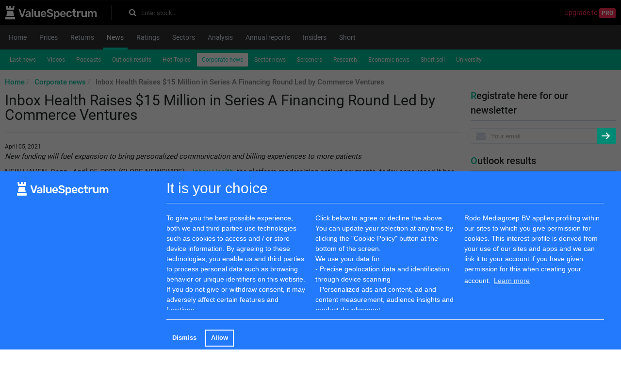

--- FILE ---
content_type: text/html; charset=utf-8
request_url: https://www.valuespectrum.com/corporate_news/580859-inbox-health-raises-15-million-in-series-a-financing-round-led-by-commerce-ventures
body_size: 9799
content:
<html>
  <head>
    <title>Inbox Health Raises $15 Million in Series A Financing Round Led by Commerce Ventures | Valuespectrum.com</title>
    <link href="https://www.valuespectrum.com/corporate_news/580859-inbox-health-raises-15-million-in-series-a-financing-round-led-by-commerce-ventures" rel="canonical" />
    <meta content="New funding will fuel expansion to bring personalized communication and billing experiences to more patients  NEW HAVEN, Conn - 05 April" name="description" />
    <meta content="Inbox Health Raises $15 Million in Series A Financing Round Led by Commerce Ventures | Valuespectrum.com" property="og:title" />
    <meta content="article" property="og:type" />
    <meta content="https://www.valuespectrum.com/corporate_news/580859-inbox-health-raises-15-million-in-series-a-financing-round-led-by-commerce-ventures" property="og:url" />
    <meta content="/images/valuespectrum.svg" property="og:image" />
    <meta content="New funding will fuel expansion to bring personalized communication and billing experiences to more patients  NEW HAVEN, Conn - 05 April" property="og:description" />
    <meta content="width=device-width, initial-scale=1.0" name="viewport" />
    <link rel="apple-touch-icon" type="image/png" href="/assets/apple-touch-icon-57x57-5ec48005deb0662c59276658bed0d352.png" sizes="57x57" /><link rel="apple-touch-icon" type="image/png" href="/assets/apple-touch-icon-60x60-57d264a9c24b87dc3f5051e3089bbf64.png" sizes="60x60" /><link rel="apple-touch-icon" type="image/png" href="/assets/apple-touch-icon-72x72-7b5575e49acf86dc6c7bed7d96e3f269.png" sizes="72x72" /><link rel="apple-touch-icon" type="image/png" href="/assets/apple-touch-icon-76x76-db5f510e516ffd13d950b569c6971571.png" sizes="76x76" /><link rel="apple-touch-icon" type="image/png" href="/assets/apple-touch-icon-114x114-5c8a3a22ffbe18c085a6edb7a73a9396.png" sizes="114x114" /><link rel="apple-touch-icon" type="image/png" href="/assets/apple-touch-icon-120x120-24ea48deabe3275290bc0ee30b34dccb.png" sizes="120x120" /><link rel="apple-touch-icon" type="image/png" href="/assets/apple-touch-icon-144x144-cd3ab3814412f00cb17ec3f1f555a005.png" sizes="144x144" /><link rel="apple-touch-icon" type="image/png" href="/assets/apple-touch-icon-152x152-235f452795e4f65573b50c189715071b.png" sizes="152x152" /><link rel="apple-touch-icon" type="image/png" href="/assets/apple-touch-icon-180x180-8b7efd9fec3b677e894d7f5e0189c4aa.png" sizes="180x180" />
    <link href="/safari-pinned-tab.svg" rel="mask-icon" /><meta name="csrf-param" content="authenticity_token" />
    <meta name="csrf-token" content="41Oxcm+ziWAb3i0OhW5rb63K2HMa6iyFhrqj0UNJZ+TjcFiffs4yf7DtTiAEpREavawJPcGBA9ovl1VVnRwAlg==" /><link rel="stylesheet" media="all" href="/assets/application_us-194858c2ffcad030c5c92bfc96ffef19.css" data-turbolinks-track="true" /><link rel="stylesheet" media="all" href="/assets/fonts-75bcb2e37d93b558df20a4d71c739510.css" /><link rel="stylesheet" media="screen" href="https://maxcdn.bootstrapcdn.com/font-awesome/4.7.0/css/font-awesome.min.css" /><script src="/assets/application-042b36fd3d96988d7b00ef2eb4f62d78.js" data-turbolinks-track="true"></script><script>
    //<![CDATA[
    
      I18n.defaultLocale = "en";
      I18n.locale = "en";
      I18n.fallbacks = true;
    
    //]]>
    </script><script async src="https://securepubads.g.doubleclick.net/tag/js/gpt.js"></script>
    <script>
      window.googletag = window.googletag || {cmd: []};
      googletag.cmd.push(function() {
        googletag.defineSlot('/5863845/np_analist.nl/desktop-home-top-1', [[728, 90], [970, 90], [980, 90], [990, 90], [1000, 250], [1100, 250], [1170, 150], [1170, 250]], 'div-gpt-ad-1725265444385-0').addService(googletag.pubads());
        googletag.pubads().enableSingleRequest();
        googletag.pubads().collapseEmptyDivs();
        googletag.pubads().enableLazyLoad({fetchMarginPercent: 200, renderMarginPercent: 50, mobileScaling: 2.0});
        googletag.enableServices();
      });
    </script>
    <script async src="https://securepubads.g.doubleclick.net/tag/js/gpt.js"></script>
    <script>
      window.googletag = window.googletag || {cmd: []};
      googletag.cmd.push(function() {
        googletag.defineSlot('/5863845/np_analist.nl/desktop-nieuws-top-1', [[728, 90], [970, 90], [980, 90], [990, 90]], 'div-gpt-ad-1725265444385-8').addService(googletag.pubads());
        googletag.pubads().enableSingleRequest();
        googletag.pubads().collapseEmptyDivs();
        googletag.pubads().enableLazyLoad({fetchMarginPercent: 200, renderMarginPercent: 50, mobileScaling: 2.0});
        googletag.enableServices();
      });
    </script>	 
    <script async src="https://securepubads.g.doubleclick.net/tag/js/gpt.js"></script>
    <script>
      window.googletag = window.googletag || {cmd: []};
      googletag.cmd.push(function() {
        googletag.defineSlot('/5863845/np_analist.nl/desktop-nieuws-bottom', [[728, 90], [970, 90], [980, 90], [990, 90], [1000, 250], [1100, 250], [1170, 150], [1170, 250]], 'div-gpt-ad-1725265444385-12').addService(googletag.pubads());
        googletag.pubads().enableSingleRequest();
        googletag.pubads().collapseEmptyDivs();
        googletag.pubads().enableLazyLoad({fetchMarginPercent: 200, renderMarginPercent: 50, mobileScaling: 2.0});
        googletag.enableServices();
      });
    </script>
    <script async src="https://securepubads.g.doubleclick.net/tag/js/gpt.js"></script>
    <script>
      window.googletag = window.googletag || {cmd: []};
      googletag.cmd.push(function() {
        googletag.defineSlot('/5863845/np_analist.nl/desktop-home-sidebar_right_1', [[160, 600], [300, 600], [300, 250]], 'div-gpt-ad-1725265444385-2').addService(googletag.pubads());
        googletag.pubads().enableSingleRequest();
        googletag.pubads().collapseEmptyDivs();
        googletag.pubads().enableLazyLoad({fetchMarginPercent: 200, renderMarginPercent: 50, mobileScaling: 2.0});
        googletag.enableServices();
      });
    </script>
    <script async src="https://securepubads.g.doubleclick.net/tag/js/gpt.js"></script>
    <script>
      window.googletag = window.googletag || {cmd: []};
      googletag.cmd.push(function() {
        googletag.defineSlot('/5863845/np_analist.nl/desktop-home-sidebar_right_2', [[160, 600], [300, 600], [300, 250]], 'div-gpt-ad-1725265444385-3').addService(googletag.pubads());
        googletag.pubads().enableSingleRequest();
        googletag.pubads().collapseEmptyDivs();
        googletag.pubads().enableLazyLoad({fetchMarginPercent: 200, renderMarginPercent: 50, mobileScaling: 2.0});
        googletag.enableServices();
      });
    </script>
    
  </head>
  <body>
    <div id="overlay-black"></div>
    <div class="wrapper" id="wrapper"><!-- / 5863845/gpt -->
      <div id='div-gpt-ad-1725265444385-0' style='min-width: 728px; min-height: 90px; text-align: center'>
        <script>
          googletag.cmd.push(function() { googletag.display('div-gpt-ad-1725265444385-0'); });
        </script>
      </div>
      
      <header class="navbar navbar-inverse" role="navigation">
        <div class="container">
          <div class="row">
            <div class="col-xs-12"><div itemscope="" itemtype="http://schema.org/WebSite">
                <div class="navbar-top">
                  <div class="header-left">
                    <a class="navbar-logo" itemprop="url" href="/"><img src="/images/valuespectrum.svg" alt="Valuespectrum" /></a>
                    <form class="form-inline navbar-form" itemprop="potentialAction" action="/search" accept-charset="UTF-8" method="get"><input name="utf8" type="hidden" value="&#x2713;" />
                          <meta content="https://www.analist.nl/zoeken?utf8=✓&amp;q={query}" itemprop="target" />
                          <div class="header_search_form">
                            <input type="text" name="q" id="inp" value="" placeholder="Enter stock..." class="search_input form-control" autocomplete="off" itemprop="query-input" /><label class="search-icon" for="inp"><i class="fa fa-search"></i></label>
                          </div></form>
                  </div>
                  <div class="header-right">
                    <div class="header_links"><a class="header_link upgrade_pro" href="/pro">Upgrade to <span class="pro">Pro</span></a>
                    </div>
                  </div>
                </div>
              </div>
            </div>
          </div>
        </div>
      </header>
      <header class="main-mnu">
        <div class="container">
          <div class="row navigation-wrapping">
            <div class="col-xs-12">
              <nav class="navbar navbar-default">
                <div class="navbar-header">
                  <button class="navbar-toggle collapsed" data-target="#bs-example-navbar-collapse-1" data-toggle="collapse" type="button"><span class="sr-only">Toggle navigation</span><span class="icon-bar"></span><span class="icon-bar"></span><span class="icon-bar"></span></button><button class="navbar-toggle collapsed" data-target="#bs-example-navbar-collapse-3" data-toggle="collapse" type="button"><span class="sr-only"></span><span>Menu</span></button>
                </div>
                <div class="collapse navbar-collapse" id="bs-example-navbar-collapse-1">
                  <div class="main-navigation">
                    <ul class="nav nav-tabs" itemscope="" itemtype="https://schema.org/SiteNavigationElement"><li><a itemprop="url" class="wrap-normal" href="/"><span itemprop="name">Home</span></a></li><li><a itemprop="url" class="wrap-normal" href="/prices/stocks"><span itemprop="name">Prices</span></a></li><li><a itemprop="url" class="wrap-normal" href="/stocks_returns"><span itemprop="name">Returns</span></a></li><li class="active"><a itemprop="url" class="wrap-normal" href="/news"><span itemprop="name">News</span></a></li><li><a itemprop="url" class="wrap-normal" href="/ratings"><span itemprop="name">Ratings</span></a></li><li><a itemprop="url" class="wrap-normal" href="/sectors"><span itemprop="name">Sectors</span></a></li><li><a itemprop="url" class="wrap-normal" href="/best_ratings"><span itemprop="name">Analysis</span></a></li><li><a itemprop="url" class="wrap-normal" href="/annual_reports"><span itemprop="name">Annual reports</span></a></li><li><a itemprop="url" class="wrap-normal" href="/insiders"><span itemprop="name">Insiders</span></a></li><li><a itemprop="url" class="wrap-normal" href="/short_bruto"><span itemprop="name">Short</span></a></li>
                    </ul>
                    <div class="user-nav">
                    </div>
                  </div>
                </div>
              </nav>
            </div>
          </div>
        </div>
      </header>
      <div class="container"><div class="row sub-navigation-wrapping">
          <div class="col-xs-12">
            <nav class="navbar navbar-default">
              <div class="container-fluid">
                <div class="collapse navbar-collapse" id="bs-example-navbar-collapse-3">
                  <div class="sub-navigation">
                    <ul class="nav nav-pills" itemscope="" itemtype="https://schema.org/SiteNavigationElement">
                      <li><a itemprop="url" class="wrap-normal" href="/news"><span itemprop="name">Last news</span></a></li><li><a itemprop="url" class="wrap-normal" href="/videos"><span itemprop="name">Videos</span></a></li><li><a itemprop="url" class="wrap-normal" href="/podcasts"><span itemprop="name">Podcasts</span></a></li><li><a itemprop="url" class="wrap-normal" href="/outlooks_review"><span itemprop="name">Outlook results</span></a></li><li><a itemprop="url" class="wrap-normal" href="/hot_topics"><span itemprop="name">Hot Topics</span></a></li><li class="active"><a itemprop="url" class="wrap-normal" href="/corporate_news"><span itemprop="name">Corporate news</span></a></li><li><a itemprop="url" class="wrap-normal" href="/sector_news"><span itemprop="name">Sector news</span></a></li><li><a itemprop="url" class="wrap-normal" href="/screeners"><span itemprop="name">Screeners</span></a></li><li><a itemprop="url" class="wrap-normal" href="/research"><span itemprop="name">Research</span></a></li><li><a itemprop="url" class="wrap-normal" href="/economic_news"><span itemprop="name">Economic news</span></a></li><li><a itemprop="url" class="wrap-normal" href="/short_sell"><span itemprop="name">Short sell</span></a></li><li><a itemprop="url" class="wrap-normal" href="/university"><span itemprop="name">University</span></a></li>
                    </ul>
                  </div>
                </div>
              </div>
            </nav>
            <ul class="breadcrumb" itemscope="" itemtype="http://schema.org/BreadcrumbList">
              <li itemprop='itemListElement' itemscope itemtype='http://schema.org/ListItem'>
                    <a itemprop="item" itemtype="http://schema.org/Thing" href="/"><span itemprop="name">Home</span></a>
                     <meta itemprop='position' content='1'/>
                  </li><li itemprop='itemListElement' itemscope itemtype='http://schema.org/ListItem'>
                    <a itemprop="item" itemtype="http://schema.org/Thing" href="/corporate_news"><span itemprop="name">Corporate news</span></a>
                     <meta itemprop='position' content='2'/>
                  </li><li itemprop='itemListElement' itemscope itemtype='http://schema.org/ListItem'>
                    <a itemprop='item' itemtype='http://schema.org/Thing' style='color: grey;'><span itemprop="name">Inbox Health Raises $15 Million in Series A Financing Round Led by Commerce Ventures</span></a>
                     <meta itemprop='position' content='3'/>
                  </li>
            </ul>
          </div>
        </div>
        <div class="row contact-margin">
          <div class="col-xs-12 col-md-9 content mb-20">
<h1>
  Inbox Health Raises $15 Million in Series A Financing Round Led by Commerce Ventures
</h1>
<time>April 05, 2021</time><!-- / 5863845/gpt -->
<div id='div-gpt-ad-1725265444385-8' style='min-width: 728px; min-height: 90px;'>
  <script>
    googletag.cmd.push(function() { googletag.display('div-gpt-ad-1725265444385-8'); });
  </script>
</div>

<div class="common_news"><p><em>New funding will fuel expansion to bring personalized communication and billing experiences to more patients</em></p><p align="left">NEW HAVEN, Conn., April  05, 2021  (GLOBE NEWSWIRE) -- <a href="https://www.globenewswire.com/Tracker?data=nCk_ur4WeyGqVweeoVpfDZAChnIpMvmN8kqpeX1biRnRmy1gyWT_0F8Uo03AquxZc9e7skAz9cNMDcb8U11iqA==" rel="nofollow" target="_blank" title=""><u>Inbox Health</u></a>, the platform modernizing patient payments, today announced it has completed a $15 million Series A financing round. Commerce Ventures led the round with participation from new and existing investors, including venture firms Vertical Venture Partners, Healthy Ventures, Collaborative Fund, Fairview Capital, CT Innovations, and I2BF Global Ventures, as well as several industry leading individuals including Bill Clerico, Co-Founder and Former CEO of WePay.<br /></p>    <p>This capital will accelerate the company’s strategic growth as it continues to improve how healthcare billing teams and patients communicate and transact. Inbox Health’s data-driven <a href="https://www.globenewswire.com/Tracker?data=sONxujCRFwgkQ8gRWAU0iGhGdWwvCYNstCqhyVU5Wj1PXiMHbRvLUK0TUu2RnGm-djywFXb2HXgrg_VPhe5OAfVu6Xj22Gc9lJ1oV0a4N_8=" rel="nofollow" target="_blank" title=""><u>platform</u></a> makes it easy to automate and personalize patient communication and bill delivery, providing increased clarity around charges and more convenient payment options which dramatically improves both patient affordability and experience.</p>    <p>To date, Inbox Health has reached more than 2,400 practices and 14 million patients across the United States, with several billion dollars of healthcare spending under management. As the company continues to grow, it expects to reach half of the U.S. population within five years.</p>    <p>“Medical billing has long been approached with a one-size-fits-all mindset but we firmly believe a more personalized experience that meets patients where they are results in better outcomes for patients, billing companies and practices,” said Blake Walker, Co-Founder and CEO of Inbox Health. “One of our primary focus areas is continuing to grow our data set in order to drive more efficiencies and reduce pain points within the existing ecosystem. The new funding will help us scale those efforts to reach more billing companies and, ultimately, more patients.”</p>    <p>Billing companies and practices utilizing Inbox Health’s platform benefit from a data-driven approach that engages patients in a more efficient way, resulting in stronger financial results.</p>    <p>Inbox Health’s communication platform enables billing teams to respond to patient messages via HIPAA-compliant SMS, email and real-time chat through a unified support interface. Working in tandem with integrated IVR and lockbox products, the suite of tools allows billers to streamline back office operations and ensures patients receive timely support for billing questions or issues so they feel more confident to pay.</p>    <p>“The trend is clear that patient out-of-pocket payments are growing every year,” said Dan Rosen, Founding Partner of Commerce Ventures. “Meanwhile, the customer experience has remained largely overlooked, which leaves patients feeling overwhelmed and confused about the care they receive and the amount they owe for it. We are excited by Inbox Health’s pioneering approach to solving this problem for providers, billers and patients, as evidenced by the step change improvement in experience and engagement their customers report.”</p>    <p>To learn more, visit <a href="https://www.globenewswire.com/Tracker?data=uBbY-m7z3gBI6IYwXGkaYVREuyFay7DooIfjnbV5sUNr_zVjZEf8FShjS5lNRsxs52q3-5u0zQyNpS9J2I2N7XSkRoo44Dpi51QurvythuA=" rel="nofollow" target="_blank" title=""><u>InboxHealth.com</u></a>.</p>    <p><strong>About Inbox Health</strong><br />Inbox Health is changing the way people think about patient billing. The company’s patient billing communication platform helps medical billing teams streamline patient engagement and support while creating exceptional consumer experiences.</p>    <p>Using Inbox Health’s data-driven platform, billers easily automate and personalize patient communication, providing consumers increased clarity and confidence around charges and more convenient payment options which dramatically improves profitability, collection rates and speed to payment.</p>    <p>To learn more, visit <a href="https://www.globenewswire.com/Tracker?data=uBbY-m7z3gBI6IYwXGkaYc1sLArK9LRckaoI_GCcOSmv6q4WVqHrSc8RF-DfI8E32HrxhzrQw8xcL3ki3Xix82FSrj4Yq0HiZ86RHwNhMPA=" rel="nofollow" target="_blank" title=""><u>InboxHealth.com</u></a>.</p>    <p> </p> <pre>CONTACT: Media Contact:
Peter MacKellar
pmackellar@wearecsg.com
970.274.0494</pre> <br /><img src='https://ml.globenewswire.com/release/track/cce309cc-a07e-4009-9785-ca5ccbc3c18a' referrerpolicy='no-referrer-when-downgrade' width='1' height='1' style='display:none;' />
</div>
<div class="social-likes" >
  <div class="facebook" title="Share link on Facebook">Facebook</div>
  <div class="twitter" data-related="dsdfsd" title="Share link on Twitter">Twitter</div>
</div>

          </div>
          <div class="col-xs-12 col-md-3 sidebar">
            <!-- / 5863845/gpt -->
            <div id='div-gpt-ad-1725265444385-2' style='min-width: 160px; min-height: 250px;'>
              <script>
                googletag.cmd.push(function() { googletag.display('div-gpt-ad-1725265444385-2'); });
              </script>
            </div>
            <div class="well">
              <form class="email-form" action="/subscribe" accept-charset="UTF-8" method="post"><input name="utf8" type="hidden" value="&#x2713;" /><input type="hidden" name="authenticity_token" value="f+HCunWb0Y3nwmD0YFj4DI4KlsyNHloyXstp75FK3fx/witXZOZqkkzxA9rhk4J5nmxHglZ1dW335p9rTx+6jg==" />
                <div class="title-link">
                  <label class="main-label" for="main">Registrate here for our newsletter</label>
                </div>
                <div class="input-group">
                  <span class="inputbg"><input type="text" name="email" id="email" value="" placeholder="Your email" class="form-control" /><div class="virnwshckougxqbpdf_1766441610"><style media="screen">.virnwshckougxqbpdf_1766441610 {display:none;}</style><label for="virnwshckougxqbpdf">If you are a human, ignore this field</label><input type="text" name="virnwshckougxqbpdf" id="virnwshckougxqbpdf" autocomplete="off" tabindex="-1" /></div></span><button name="button" type="submit" class="btn btn-primary"><i class="arrow-right"></i></button>
                </div></form>
            </div>
            <div class="well hidden-xs">
              <div class="title-link">
                <a class="index-title" href="/outlooks_review">Outlook results</a>
              </div>
              <div class="newsletters-wrapper">
                <div class="news-title-link">
                  <a href="/outlooks_review/1000640-thursday-us-publications-ferrellgas-partners-lp-and-park-city-group-inc">Thursday US publications Ferrellgas Partners LP and Park City Group Inc</a>
                </div>
                <div class="news-title-link">
                  <a href="/outlooks_review/1000635-thursday-european-publications-abrdn-property-income-trust-ltd-and-enwell-energy-plc">Thursday European publications abrdn Property Income Trust Ltd and Enwell Energy PLC</a>
                </div>
                <div class="news-title-link">
                  <a href="/outlooks_review/1000085-wednesday-us-publications-h-b-fuller-company-and-migom-global-corp">Wednesday US publications H.B. Fuller Company and Migom Global Corp</a>
                </div>
              </div>
            </div><!-- / 5863845/gpt -->
            <div id='div-gpt-ad-1725265444385-3' style='min-width: 160px; min-height: 250px;'>
              <script>
                googletag.cmd.push(function() { googletag.display('div-gpt-ad-1725265444385-3'); });
              </script>
            </div>
            
            <div class="well hidden-xs">
              <a class="twitter-timeline" href="https://twitter.com/Valuespectrum" data-widget-id="545584195364741120">Tweets door @Valuespectrum</a>
              <script>!function(d,s,id){var js,fjs=d.getElementsByTagName(s)[0],p=/^http:/.test(d.location)?'http':'https';if(!d.getElementById(id)){js=d.createElement(s);js.id=id;js.src=p+"://platform.twitter.com/widgets.js";fjs.parentNode.insertBefore(js,fjs);}}(document,"script","twitter-wjs");</script>
              
            </div>
            <div class="rb_logolink_div">
              <table>
                <tbody>
                  <tr>
                    <td class="rb_table_td">
                      <a target="_blank" href="https://www.analist.nl/"><img width="40" height="40" src="https://analist-seminar-videos.s3.amazonaws.com/uploads/textlink/analist.jpg" alt="Analist" /></a>
                    </td>
                    <td>
                      <div class="rb_logolink_textdiv"><a class="rb_logolink_link" target="_blank" href="https://www.analist.nl/">
                                    <span class="rb_logolink_title">Returns European stocks</span></a><br />
                      </div>
                      <span class="rb_logolink_text"></span>
                    </td>
                  </tr>
                </tbody>
              </table>
            </div><div class="rb_logolink_div">
              <table>
                <tbody>
                  <tr>
                    <td>
                      <div class="rb_logolink_textdiv"><a class="rb_logolink_link" target="_blank" href="https://www.valuespectrum.com/corporate_news/645318-best-cryptocurrency-exchanges-and-brokers">
                                    <span class="rb_logolink_title">Crypto currencies information</span></a><br />
                      </div>
                      <span class="rb_logolink_text"></span>
                    </td>
                  </tr>
                </tbody>
              </table>
            </div>
          </div>
        </div><!-- / 5863845/gpt -->
        <div id='div-gpt-ad-1725265444385-12' style='min-width: 728px; min-height: 90px;'>
          <script>
            googletag.cmd.push(function() { googletag.display('div-gpt-ad-1725265444385-12'); });
          </script>
        </div>
        
      </div>
      <div class="container">
        <div class="row empty_place">
          <div class="col-xs-12">
            <div class="footer">
              <div class="top">
                <a href="#wrapper"><i class="arrow-up"></i></a>
              </div><div class="well well-lg">
                <table class="table">
                  <tr>
                    <td class="head">
                      About us
                    </td>
                    <td class="head">
                      Network
                    </td>
                    <td class="head">
                      Partners
                    </td>
                  </tr>
                  <tr>
                    <td>
                      <span class="block bottom20"><a href="http://www.fpgroup.nl">Fpgroup.nl</a></span><span class="block"><a href="mailto:info@analist.nl">info@analist.nl</a></span><span class="block bottom20"><a href="/sitemap/1000/us">RSS feed</a></span><span class="block"><a href="/contacts/free/new">Contact</a></span><span class="block bottom20" id="revoke-button-place"></span><span class="block"><a href="/get_photos">Intellectual Property Photos</a></span>
                    </td>
                    <td>
                      <span class="block"><a target="_blank" href="https://www.analist.nl">Analist.nl</a></span><span class="block"><a href="/links">Links</a></span><span class="block"><a href="/isin">ISIN</a></span>
                      <li class="block">
                        <a href="/glossary">Glossary</a>
                      </li>
                    </td>
                    <td>
                      <span class="block">Morningstar</span><span class="block">Prudena.com</span><span class="block">AAII.com</span><span class="block">NASDAQ</span><span class="block">vwd Group</span><span class="block">Euronext</span><span class="block">BATS Chi-x</span><span class="block img-block"><img src="/images/bats.jpg" alt="Bats" /></span>
                    </td>
                  </tr>
                </table>
              </div>
              <div class="bottom">
                <div class="copyright">
                  ©2025 ValueSpectrum. All Rights Reserved
                </div>
                <div class="developed_by">
                  Developed and maintained by&nbsp;&nbsp;<img src="/images/velainn-logo.png" alt="Velainn logo" />
                </div>
              </div>
            </div>
          </div>
        </div>
      </div>
    </div>
    <!-- Start of HubSpot Embed Code -->
    <script type="text/javascript" id="hs-script-loader" async defer src="//js-eu1.hs-scripts.com/25210151.js"></script>
    <!-- End of HubSpot Embed Code -->          <script src="https://cdn.jsdelivr.net/npm/cookieconsent@3/build/cookieconsent.min.js"></script>
    <script>
    window.cookieconsent.initialise({
      layout: 'custom-cookie-consent-layout',
      layouts: {
        'custom-cookie-consent-layout':
        '<div class="container custom-cookie-consent-layout">                <div class="row cookie-message">                  <div class="col-md-3 col-xs-12" style="padding-top: 8px;">                  <img src="/images/valuespectrum.svg" alt="Valuespectrum" />                  </div>                  <div class="col-md-9 col-xs-12 col-sm-12">                  <p style="color: white; margin: 10px 0 20px; font-weight: 400; font-size: 30px; padding-bottom: 20px; border-bottom: 1px solid #e1ecf4;">It is your choice</p>                    <div class="row">                      <div class="col-md-4 col-xs-12 col-sm-12">To give you the best possible experience, both we and third parties use technologies such as cookies to access and / or store device information. By agreeing to these technologies, you enable us and third parties to process personal data such as browsing behavior or unique identifiers on this website. If you do not give or withdraw consent, it may adversely affect certain features and functions.</div>                      <div class="col-md-4 col-xs-12 col-sm-12">Click below to agree or decline the above. You can update your selection at any time by clicking the \"Cookie Policy\" button at the bottom of the screen. <br> We use your data for: <br> - Precise geolocation data and identification through device scanning <br> - Personalized ads and content, ad and content measurement, audience insights and product development.</div>                      <div class="col-md-4 col-xs-12 col-sm-12">Rodo Mediagroep BV applies profiling within our sites to which you give permission for cookies. This interest profile is derived from your use of our sites and apps and we can link it to your account if you have given permission for this when creating your account. {{link}}</div>                    </div>                  </div>                </div>                <div class="row cookies-buttons">                  <div class="col-md-3 col-xs-12">                  </div>                  <div class="col-md-9 col-xs-12 col-sm-12">                    <hr>                    <div align= "center">{{compliance}}</div>                  </div>                </div>              </div>'
      },
      cookie: {
        name: "cookieconsent_status2"
      },
      palette: {
        popup: {
          background: "#237afc"
        },
        button: {
          background: "transparent",
          text: "#fff",
          border: "#fff"
        }
      },
      type: "opt-in",
      revokeBtn: '<a class="cc-revoke" id="revoke-button">Cookie Policy</a>',
      animateRevokable: false,
      content: {
        link: "Learn more",
        allow: "Allow",
        deny: "Dismiss",
        href: "https://2gdpr.com/cookies",
      },
      onInitialise: function (status) {
        var type = this.options.type;
        var didConsent = this.hasConsented();
        if (type == 'opt-in' && didConsent) {
          myScripts();
        }
      },
      onStatusChange: function(status, chosenBefore) {
        var type = this.options.type;
        var didConsent = this.hasConsented();
        if (type == 'opt-in' && didConsent) {
          myScripts();
        }
      },
      onPopupOpen: function() {
        myOverlayBlackOn();
      },
      onPopupClose: function() {
        myOverlayBlackOff();
      }
    });
     function myScripts() {
          (function(i,s,o,g,r,a,m){i['GoogleAnalyticsObject']=r;i[r]=i[r]||function(){
          (i[r].q=i[r].q||[]).push(arguments)},i[r].l=1*new Date();a=s.createElement(o),
          m=s.getElementsByTagName(o)[0];a.async=1;a.src=g;m.parentNode.insertBefore(a,m)
          })(window,document,'script','https://www.google-analytics.com/analytics.js','ga');
           ga('create', 'UA-11334375-16', 'auto');
          ga('send', 'pageview');
           (adsbygoogle=window.adsbygoogle||[]).pauseAdRequests=0;
    };
     function myOverlayBlackOn() {
      document.getElementById('overlay-black').style.display = "block";
    };
     function myOverlayBlackOff() {
      document.getElementById('overlay-black').style.display = "none";
    };
    </script>
    <script>
      var fragment = document.createDocumentFragment();
      fragment.appendChild(document.getElementById('revoke-button'));
      document.getElementById('revoke-button-place').appendChild(fragment);
    </script>
    
  </body>
</html>

--- FILE ---
content_type: text/html; charset=utf-8
request_url: https://www.google.com/recaptcha/api2/aframe
body_size: 269
content:
<!DOCTYPE HTML><html><head><meta http-equiv="content-type" content="text/html; charset=UTF-8"></head><body><script nonce="K7fHfAOBw8RJJn5fXy1X5A">/** Anti-fraud and anti-abuse applications only. See google.com/recaptcha */ try{var clients={'sodar':'https://pagead2.googlesyndication.com/pagead/sodar?'};window.addEventListener("message",function(a){try{if(a.source===window.parent){var b=JSON.parse(a.data);var c=clients[b['id']];if(c){var d=document.createElement('img');d.src=c+b['params']+'&rc='+(localStorage.getItem("rc::a")?sessionStorage.getItem("rc::b"):"");window.document.body.appendChild(d);sessionStorage.setItem("rc::e",parseInt(sessionStorage.getItem("rc::e")||0)+1);localStorage.setItem("rc::h",'1766441615915');}}}catch(b){}});window.parent.postMessage("_grecaptcha_ready", "*");}catch(b){}</script></body></html>

--- FILE ---
content_type: image/svg+xml
request_url: https://www.valuespectrum.com/images/valuespectrum.svg
body_size: 19619
content:
<?xml version="1.0" encoding="UTF-8" standalone="no"?>
<svg width="189px" height="28px" viewBox="0 0 189 28" version="1.1" xmlns="http://www.w3.org/2000/svg" xmlns:xlink="http://www.w3.org/1999/xlink">
    <!-- Generator: Sketch 48.2 (47327) - http://www.bohemiancoding.com/sketch -->
    <title>valuespectrum</title>
    <desc>Created with Sketch.</desc>
    <defs></defs>
    <g id="done" stroke="none" stroke-width="1" fill="none" fill-rule="evenodd" transform="translate(-310.000000, -64.000000)">
        <g id="2" transform="translate(310.000000, 35.000000)" fill="#FFFFFF">
            <g id="valuespectrum" transform="translate(0.000000, 29.000000)">
                <path d="M32.589,22.356 L27.667,7.59 C27.6516666,7.54399977 27.644,7.47500046 27.644,7.383 C27.644,7.24499931 27.6899995,7.13000046 27.782,7.038 C27.8740005,6.94599954 27.9889993,6.9 28.127,6.9 L30.174,6.9 C30.3733343,6.9 30.5343327,6.95366613 30.657,7.061 C30.7796673,7.16833387 30.8639998,7.28333272 30.91,7.406 L34.751,19.182 L38.615,7.406 C38.6456668,7.28333272 38.7223327,7.16833387 38.845,7.061 C38.9676673,6.95366613 39.1286657,6.9 39.328,6.9 L41.398,6.9 C41.5206673,6.9 41.6318328,6.94599954 41.7315,7.038 C41.8311672,7.13000046 41.881,7.24499931 41.881,7.383 L41.835,7.59 L36.936,22.356 C36.7826659,22.7853355 36.4836689,23 36.039,23 L33.486,23 C33.0259977,23 32.7270007,22.7853355 32.589,22.356 Z M43.3315,22.7585 C42.6798301,22.4441651 42.1661686,22.0186693 41.7905,21.482 C41.4148315,20.9453306 41.227,20.3550032 41.227,19.711 C41.227,18.6683281 41.6486625,17.8250032 42.492,17.181 C43.3353376,16.5369968 44.4929927,16.1000011 45.965,15.87 L49.116,15.41 L49.116,14.927 C49.116,14.2676634 48.947335,13.769335 48.61,13.432 C48.272665,13.094665 47.7360037,12.926 47,12.926 C46.4939975,12.926 46.0876682,13.0179991 45.781,13.202 C45.4743318,13.3860009 45.2251676,13.5738324 45.0335,13.7655 L44.654,14.145 C44.5926664,14.3290009 44.4776675,14.421 44.309,14.421 L42.515,14.421 C42.3769993,14.421 42.2581672,14.3750005 42.1585,14.283 C42.0588328,14.1909995 42.009,14.0683341 42.009,13.915 C42.0243334,13.5316647 42.2121649,13.0985024 42.5725,12.6155 C42.9328351,12.1324976 43.4886629,11.7108351 44.24,11.3505 C44.9913371,10.9901649 45.9189945,10.81 47.023,10.81 C48.8323424,10.81 50.1509959,11.2163293 50.979,12.029 C51.8070042,12.8416707 52.221,13.9073267 52.221,15.226 L52.221,22.448 C52.221,22.6013341 52.1711672,22.7316661 52.0715,22.839 C51.9718328,22.9463339 51.8376675,23 51.669,23 L49.76,23 C49.6066659,23 49.4763339,22.9463339 49.369,22.839 C49.2616661,22.7316661 49.208,22.6013341 49.208,22.448 L49.208,21.551 C48.870665,22.0416691 48.3953364,22.4441651 47.782,22.7585 C47.1686636,23.0728349 46.4020046,23.23 45.482,23.23 C44.6999961,23.23 43.9831699,23.0728349 43.3315,22.7585 Z M48.334,20.194 C48.8706694,19.6419972 49.139,18.8446719 49.139,17.802 L49.139,17.342 L46.839,17.71 C45.0756579,17.9860014 44.194,18.5763288 44.194,19.481 C44.194,19.9716691 44.3971646,20.3511653 44.8035,20.6195 C45.2098354,20.8878347 45.6966638,21.022 46.264,21.022 C47.1073376,21.022 47.7973307,20.7460028 48.334,20.194 Z M54.649,22.839 C54.5416662,22.7316661 54.488,22.6013341 54.488,22.448 L54.488,7.222 C54.488,7.05333249 54.5416662,6.91916717 54.649,6.8195 C54.7563339,6.71983284 54.8866659,6.67 55.04,6.67 L56.972,6.67 C57.1406675,6.67 57.2748329,6.71983284 57.3745,6.8195 C57.4741672,6.91916717 57.524,7.05333249 57.524,7.222 L57.524,22.448 C57.524,22.6013341 57.4741672,22.7316661 57.3745,22.839 C57.2748329,22.9463339 57.1406675,23 56.972,23 L55.04,23 C54.8866659,23 54.7563339,22.9463339 54.649,22.839 Z M60.987,21.85 C60.1743293,20.9299954 59.768,19.665008 59.768,18.055 L59.768,11.592 C59.768,11.4233325 59.8216662,11.2891672 59.929,11.1895 C60.0363339,11.0898328 60.1666659,11.04 60.32,11.04 L62.39,11.04 C62.5433341,11.04 62.6736662,11.0936661 62.781,11.201 C62.8883339,11.3083339 62.942,11.4386659 62.942,11.592 L62.942,17.917 C62.942,19.8030094 63.7623252,20.746 65.403,20.746 C66.2003374,20.746 66.832831,20.4930025 67.3005,19.987 C67.768169,19.4809975 68.002,18.7910044 68.002,17.917 L68.002,11.592 C68.002,11.4233325 68.0556662,11.2891672 68.163,11.1895 C68.2703339,11.0898328 68.4006659,11.04 68.554,11.04 L70.601,11.04 C70.7696675,11.04 70.9038329,11.0898328 71.0035,11.1895 C71.1031672,11.2891672 71.153,11.4233325 71.153,11.592 L71.153,22.448 C71.153,22.6013341 71.1031672,22.7316661 71.0035,22.839 C70.9038329,22.9463339 70.7696675,23 70.601,23 L68.692,23 C68.5386659,23 68.4083339,22.9463339 68.301,22.839 C68.1936662,22.7316661 68.14,22.6013341 68.14,22.448 L68.14,21.505 C67.2966625,22.6550057 66.0240085,23.23 64.322,23.23 C62.9113263,23.23 61.7996708,22.7700046 60.987,21.85 Z M74.5815,21.758 C73.5771617,20.7766618 73.0443337,19.3813424 72.983,17.572 L72.96,16.997 C72.96,15.0803237 73.4621617,13.5700055 74.4665,12.466 C75.4708384,11.3619945 76.8623245,10.81 78.641,10.81 C80.4656758,10.81 81.8724951,11.3619945 82.8615,12.466 C83.850505,13.5700055 84.345,15.0419908 84.345,16.882 L84.345,17.365 C84.345,17.5183341 84.2913339,17.6486661 84.184,17.756 C84.0766662,17.8633339 83.9386676,17.917 83.77,17.917 L76.134,17.917 L76.134,18.101 C76.1646669,18.959671 76.3984979,19.6688305 76.8355,20.2285 C77.2725022,20.7881695 77.8743295,21.068 78.641,21.068 C79.5150044,21.068 80.2279973,20.7153369 80.78,20.01 C80.9180007,19.8413325 81.025333,19.7378335 81.102,19.6995 C81.1786671,19.6611665 81.3089991,19.642 81.493,19.642 L83.517,19.642 C83.6550007,19.642 83.7738329,19.6803329 83.8735,19.757 C83.9731672,19.833667 84.023,19.9409993 84.023,20.079 C84.023,20.4470018 83.8045022,20.8801642 83.3675,21.3785 C82.9304979,21.8768358 82.3056708,22.3099982 81.493,22.678 C80.6803293,23.0460018 79.7373387,23.23 78.664,23.23 C76.9466581,23.23 75.5858384,22.7393382 74.5815,21.758 Z M81.171,15.962 L81.171,15.916 C81.171,15.0113288 80.9448356,14.2868361 80.4925,13.7425 C80.0401645,13.1981639 79.423004,12.926 78.641,12.926 C77.8589961,12.926 77.2456689,13.1981639 76.801,13.7425 C76.3563312,14.2868361 76.134,15.0113288 76.134,15.916 L76.134,15.962 L81.171,15.962 Z M88.4290001,22.609 C87.4476618,22.1949979 86.7040026,21.65067 86.1980001,20.976 C85.6919975,20.30133 85.4236669,19.5653373 85.3930001,18.768 C85.3930001,18.6453327 85.4389996,18.5341672 85.5310001,18.4345 C85.6230005,18.3348328 85.7379994,18.285 85.8760001,18.285 L87.9690001,18.285 C88.1376676,18.285 88.2756662,18.323333 88.3830001,18.4 C88.4903339,18.4766671 88.5899996,18.5839993 88.6820001,18.722 C88.8353342,19.2433359 89.184164,19.6803316 89.7285001,20.033 C90.2728361,20.3856684 91.0203286,20.562 91.9710001,20.562 C93.0443388,20.562 93.853164,20.3818351 94.3975001,20.0215 C94.9418361,19.6611649 95.2140001,19.1666698 95.2140001,18.538 C95.2140001,18.1239979 95.0760014,17.7790014 94.8000001,17.503 C94.5239987,17.2269986 94.1061695,16.985501 93.5465001,16.7785 C92.9868306,16.571499 92.1550056,16.3223348 91.0510001,16.031 C89.2416577,15.6016645 87.9153376,15.0343369 87.0720001,14.329 C86.2286625,13.6236631 85.8070001,12.6116733 85.8070001,11.293 C85.8070001,10.4036622 86.0523309,9.61017015 86.5430001,8.9125 C87.0336692,8.21482985 87.7351622,7.66666866 88.6475001,7.268 C89.559838,6.86933134 90.6216607,6.67 91.8330001,6.67 C93.1056731,6.67 94.2058288,6.89233111 95.1335001,7.337 C96.0611714,7.78166889 96.7664976,8.33749666 97.2495001,9.0045 C97.7325025,9.67150334 97.9893332,10.3346634 98.0200001,10.994 C98.0200001,11.1166673 97.9740005,11.2278328 97.8820001,11.3275 C97.7899996,11.4271672 97.6750007,11.477 97.5370001,11.477 L95.3520001,11.477 C95.014665,11.477 94.7846673,11.3390014 94.6620001,11.063 C94.585333,10.5723309 94.286336,10.1621683 93.7650001,9.8325 C93.2436641,9.50283169 92.5996706,9.338 91.8330001,9.338 C90.9896625,9.338 90.3265025,9.49899839 89.8435001,9.821 C89.3604976,10.1430016 89.1190001,10.6106636 89.1190001,11.224 C89.1190001,11.6380021 89.2416655,11.9829986 89.4870001,12.259 C89.7323346,12.5350014 90.1156641,12.776499 90.6370001,12.9835 C91.158336,13.190501 91.9173284,13.424332 92.9140001,13.685 C94.2786735,13.9916682 95.363496,14.3366648 96.1685001,14.72 C96.9735041,15.1033353 97.5676648,15.5863304 97.9510001,16.169 C98.3343353,16.7516696 98.5260001,17.4953288 98.5260001,18.4 C98.5260001,19.3966717 98.2538361,20.259163 97.7095001,20.9875 C97.165164,21.715837 96.398505,22.2716647 95.4095001,22.655 C94.4204951,23.0383352 93.2743399,23.23 91.9710001,23.23 C90.5909932,23.23 89.4103383,23.0230021 88.4290001,22.609 Z M100.356,27.2205 C100.248666,27.1208328 100.195,26.9866675 100.195,26.818 L100.195,11.592 C100.195,11.4233325 100.248666,11.2891672 100.356,11.1895 C100.463334,11.0898328 100.593666,11.04 100.747,11.04 L102.587,11.04 C102.755668,11.04 102.893666,11.0936661 103.001,11.201 C103.108334,11.3083339 103.162,11.4386659 103.162,11.592 L103.162,12.512 C103.974671,11.3773277 105.193659,10.81 106.819,10.81 C108.367674,10.81 109.555996,11.2968285 110.384,12.2705 C111.212004,13.2441715 111.656666,14.5513251 111.718,16.192 C111.733333,16.3760009 111.741,16.6519982 111.741,17.02 C111.741,17.3880018 111.733333,17.6639991 111.718,17.848 C111.672,19.4580081 111.231171,20.7574951 110.3955,21.7465 C109.559829,22.7355049 108.367674,23.23 106.819,23.23 C105.285659,23.23 104.112671,22.6856721 103.3,21.597 L103.3,26.818 C103.3,26.9866675 103.250167,27.1208328 103.1505,27.2205 C103.050833,27.3201672 102.916668,27.37 102.748,27.37 L100.747,27.37 C100.593666,27.37 100.463334,27.3201672 100.356,27.2205 Z M108.567,17.71 C108.582333,17.5566659 108.59,17.3266682 108.59,17.02 C108.59,16.7133318 108.582333,16.4833341 108.567,16.33 C108.459666,14.3059899 107.585675,13.294 105.945,13.294 C105.070996,13.294 104.419336,13.5776638 103.99,14.145 C103.560665,14.7123362 103.330667,15.4023293 103.3,16.215 C103.284667,16.3990009 103.277,16.6903313 103.277,17.089 C103.277,17.4876687 103.284667,17.7866657 103.3,17.986 C103.330667,18.7526705 103.568331,19.4043306 104.013,19.941 C104.457669,20.4776693 105.101663,20.746 105.945,20.746 C107.585675,20.746 108.459666,19.7340101 108.567,17.71 Z M114.6865,21.758 C113.682162,20.7766618 113.149334,19.3813424 113.088,17.572 L113.065,16.997 C113.065,15.0803237 113.567162,13.5700055 114.5715,12.466 C115.575838,11.3619945 116.967325,10.81 118.746,10.81 C120.570676,10.81 121.977495,11.3619945 122.9665,12.466 C123.955505,13.5700055 124.45,15.0419908 124.45,16.882 L124.45,17.365 C124.45,17.5183341 124.396334,17.6486661 124.289,17.756 C124.181666,17.8633339 124.043668,17.917 123.875,17.917 L116.239,17.917 L116.239,18.101 C116.269667,18.959671 116.503498,19.6688305 116.9405,20.2285 C117.377502,20.7881695 117.97933,21.068 118.746,21.068 C119.620004,21.068 120.332997,20.7153369 120.885,20.01 C121.023001,19.8413325 121.130333,19.7378335 121.207,19.6995 C121.283667,19.6611665 121.413999,19.642 121.598,19.642 L123.622,19.642 C123.760001,19.642 123.878833,19.6803329 123.9785,19.757 C124.078167,19.833667 124.128,19.9409993 124.128,20.079 C124.128,20.4470018 123.909502,20.8801642 123.4725,21.3785 C123.035498,21.8768358 122.410671,22.3099982 121.598,22.678 C120.785329,23.0460018 119.842339,23.23 118.769,23.23 C117.051658,23.23 115.690838,22.7393382 114.6865,21.758 Z M121.276,15.962 L121.276,15.916 C121.276,15.0113288 121.049836,14.2868361 120.5975,13.7425 C120.145164,13.1981639 119.528004,12.926 118.746,12.926 C117.963996,12.926 117.350669,13.1981639 116.906,13.7425 C116.461331,14.2868361 116.239,15.0113288 116.239,15.916 L116.239,15.962 L121.276,15.962 Z M127.3265,21.827 C126.322162,20.891662 125.789334,19.5960083 125.728,17.94 L125.705,17.02 L125.728,16.1 C125.789334,14.4439917 126.322162,13.148338 127.3265,12.213 C128.330838,11.277662 129.676325,10.81 131.363,10.81 C132.574339,10.81 133.597829,11.0246645 134.4335,11.454 C135.269171,11.8833355 135.890165,12.4084969 136.2965,13.0295 C136.702835,13.6505031 136.921333,14.2446638 136.952,14.812 C136.967334,14.9653341 136.917501,15.0956661 136.8025,15.203 C136.6875,15.3103339 136.553334,15.364 136.4,15.364 L134.353,15.364 C134.184333,15.364 134.061667,15.3295003 133.985,15.2605 C133.908333,15.1914997 133.831667,15.0650009 133.755,14.881 C133.524999,14.2983304 133.222169,13.876668 132.8465,13.616 C132.470832,13.355332 131.99167,13.225 131.409,13.225 C130.626996,13.225 130.017502,13.4703309 129.5805,13.961 C129.143498,14.4516691 128.909667,15.2029949 128.879,16.215 L128.856,17.066 L128.879,17.825 C128.971001,19.8183433 129.814325,20.815 131.409,20.815 C132.007003,20.815 132.489998,20.6885013 132.858,20.4355 C133.226002,20.1824987 133.524999,19.757003 133.755,19.159 C133.816334,18.9903325 133.889166,18.867667 133.9735,18.791 C134.057834,18.7143329 134.184333,18.676 134.353,18.676 L136.4,18.676 C136.553334,18.676 136.6875,18.7296661 136.8025,18.837 C136.917501,18.9443339 136.967334,19.0746659 136.952,19.228 C136.921333,19.7646693 136.706669,20.3434969 136.308,20.9645 C135.909331,21.5855031 135.296004,22.1183311 134.468,22.563 C133.639996,23.0076689 132.605006,23.23 131.363,23.23 C129.676325,23.23 128.330838,22.762338 127.3265,21.827 Z M140.921,21.9075 C140.215663,21.179163 139.863,20.1096737 139.863,18.699 L139.863,13.501 L138.046,13.501 C137.892666,13.501 137.762334,13.4473339 137.655,13.34 C137.547666,13.2326661 137.494,13.1023341 137.494,12.949 L137.494,11.592 C137.494,11.4386659 137.547666,11.3083339 137.655,11.201 C137.762334,11.0936661 137.892666,11.04 138.046,11.04 L139.863,11.04 L139.863,7.222 C139.863,7.05333249 139.916666,6.91916717 140.024,6.8195 C140.131334,6.71983284 140.261666,6.67 140.415,6.67 L142.324,6.67 C142.492668,6.67 142.626833,6.71983284 142.7265,6.8195 C142.826167,6.91916717 142.876,7.05333249 142.876,7.222 L142.876,11.04 L145.751,11.04 C145.904334,11.04 146.034666,11.0936661 146.142,11.201 C146.249334,11.3083339 146.303,11.4386659 146.303,11.592 L146.303,12.949 C146.303,13.1023341 146.249334,13.2326661 146.142,13.34 C146.034666,13.4473339 145.904334,13.501 145.751,13.501 L142.876,13.501 L142.876,18.446 C142.876,19.1053366 142.990999,19.603665 143.221,19.941 C143.451001,20.278335 143.826664,20.447 144.348,20.447 L145.958,20.447 C146.126668,20.447 146.260833,20.4968328 146.3605,20.5965 C146.460167,20.6961672 146.51,20.8303325 146.51,20.999 L146.51,22.448 C146.51,22.6013341 146.460167,22.7316661 146.3605,22.839 C146.260833,22.9463339 146.126668,23 145.958,23 L144.072,23 C142.67666,23 141.626337,22.635837 140.921,21.9075 Z M148.018,22.839 C147.910666,22.7316661 147.857,22.6013341 147.857,22.448 L147.857,11.615 C147.857,11.4463325 147.910666,11.3083339 148.018,11.201 C148.125334,11.0936661 148.255666,11.04 148.409,11.04 L150.295,11.04 C150.463668,11.04 150.601666,11.0936661 150.709,11.201 C150.816334,11.3083339 150.87,11.4463325 150.87,11.615 L150.87,12.558 C151.636671,11.5459949 152.74066,11.04 154.182,11.04 L155.148,11.04 C155.316668,11.04 155.450833,11.0898328 155.5505,11.1895 C155.650167,11.2891672 155.7,11.4233325 155.7,11.592 L155.7,13.271 C155.7,13.4243341 155.650167,13.5546661 155.5505,13.662 C155.450833,13.7693339 155.316668,13.823 155.148,13.823 L153.331,13.823 C152.61033,13.823 152.043002,14.0299979 151.629,14.444 C151.214998,14.8580021 151.008,15.4253297 151.008,16.146 L151.008,22.448 C151.008,22.6013341 150.954334,22.7316661 150.847,22.839 C150.739666,22.9463339 150.609334,23 150.456,23 L148.409,23 C148.255666,23 148.125334,22.9463339 148.018,22.839 Z M157.898,21.85 C157.085329,20.9299954 156.679,19.665008 156.679,18.055 L156.679,11.592 C156.679,11.4233325 156.732666,11.2891672 156.84,11.1895 C156.947334,11.0898328 157.077666,11.04 157.231,11.04 L159.301,11.04 C159.454334,11.04 159.584666,11.0936661 159.692,11.201 C159.799334,11.3083339 159.853,11.4386659 159.853,11.592 L159.853,17.917 C159.853,19.8030094 160.673325,20.746 162.314,20.746 C163.111337,20.746 163.743831,20.4930025 164.2115,19.987 C164.679169,19.4809975 164.913,18.7910044 164.913,17.917 L164.913,11.592 C164.913,11.4233325 164.966666,11.2891672 165.074,11.1895 C165.181334,11.0898328 165.311666,11.04 165.465,11.04 L167.512,11.04 C167.680668,11.04 167.814833,11.0898328 167.9145,11.1895 C168.014167,11.2891672 168.064,11.4233325 168.064,11.592 L168.064,22.448 C168.064,22.6013341 168.014167,22.7316661 167.9145,22.839 C167.814833,22.9463339 167.680668,23 167.512,23 L165.603,23 C165.449666,23 165.319334,22.9463339 165.212,22.839 C165.104666,22.7316661 165.051,22.6013341 165.051,22.448 L165.051,21.505 C164.207663,22.6550057 162.935009,23.23 161.233,23.23 C159.822326,23.23 158.710671,22.7700046 157.898,21.85 Z M170.561,22.839 C170.453666,22.7316661 170.4,22.6013341 170.4,22.448 L170.4,11.592 C170.4,11.4233325 170.453666,11.2891672 170.561,11.1895 C170.668334,11.0898328 170.798666,11.04 170.952,11.04 L172.769,11.04 C172.937668,11.04 173.071833,11.0898328 173.1715,11.1895 C173.271167,11.2891672 173.321,11.4233325 173.321,11.592 L173.321,12.374 C174.149004,11.3313281 175.26066,10.81 176.656,10.81 C178.358009,10.81 179.54633,11.4923265 180.221,12.857 C180.589002,12.2436636 181.11033,11.7491685 181.785,11.3735 C182.45967,10.9978315 183.187996,10.81 183.97,10.81 C185.22734,10.81 186.254663,11.239329 187.052,12.098 C187.849337,12.956671 188.248,14.2063251 188.248,15.847 L188.248,22.448 C188.248,22.6013341 188.198167,22.7316661 188.0985,22.839 C187.998833,22.9463339 187.864668,23 187.696,23 L185.787,23 C185.633666,23 185.503334,22.9463339 185.396,22.839 C185.288666,22.7316661 185.235,22.6013341 185.235,22.448 L185.235,16.031 C185.235,15.0649952 185.031836,14.3673355 184.6255,13.938 C184.219165,13.5086645 183.686337,13.294 183.027,13.294 C182.428997,13.294 181.919169,13.5124978 181.4975,13.9495 C181.075831,14.3865022 180.865,15.0803286 180.865,16.031 L180.865,22.448 C180.865,22.6013341 180.815167,22.7316661 180.7155,22.839 C180.615833,22.9463339 180.481668,23 180.313,23 L178.381,23 C178.227666,23 178.097334,22.9463339 177.99,22.839 C177.882666,22.7316661 177.829,22.6013341 177.829,22.448 L177.829,16.031 C177.829,15.0803286 177.622002,14.3865022 177.208,13.9495 C176.793998,13.5124978 176.265003,13.294 175.621,13.294 C175.022997,13.294 174.513169,13.5124978 174.0915,13.9495 C173.669831,14.3865022 173.459,15.0803286 173.459,16.031 L173.459,22.448 C173.459,22.6013341 173.409167,22.7316661 173.3095,22.839 C173.209833,22.9463339 173.075668,23 172.907,23 L170.952,23 C170.798666,23 170.668334,22.9463339 170.561,22.839 Z" id="ValueSpectrum"></path>
                <g id="icon">
                    <path d="M4.85219925,10 L15.1753635,10 C15.6590062,10 16.0733354,10.3461217 16.1594021,10.8220449 L17.7869767,19.8220449 C17.8852586,20.3655144 17.5243627,20.8857567 16.9808932,20.9840386 C16.9221699,20.9946582 16.8626139,21 16.8029381,21 L3.20025501,21 C2.64797026,21 2.20025501,20.5522847 2.20025501,20 C2.20025501,19.9394488 2.20575465,19.8790228 2.21668616,19.8194666 L3.8686304,10.8194666 C3.95576567,10.3447427 4.3695448,10 4.85219925,10 Z" id="Rectangle-6-Copy"></path>
                    <path d="M17,8 L3,8 L2.90550635,8 C2.40237867,8 1.97759469,7.62619279 1.91362268,7.12714866 L1.14448816,1.12714866 C1.07426589,0.579346437 1.46142094,0.0783385956 2.00922317,0.00811632854 C2.05139045,0.00271094358 2.09385951,7.80938699e-18 2.13637183,0 L4,0 C4.55228475,-1.01453063e-16 5,0.44771525 5,1 L5,4 L8,4 L8,1 C8,0.44771525 8.44771525,1.01453063e-16 9,0 L11,0 C11.5522847,-1.01453063e-16 12,0.44771525 12,1 L12,4 L15,4 L15,1 C15,0.44771525 15.4477153,1.01453063e-16 16,0 L17.8700789,2.22044605e-16 C18.4223636,1.20591542e-16 18.8700789,0.44771525 18.8700789,1 C18.8700789,1.04062763 18.867603,1.08121751 18.8626649,1.12154393 L18.1279543,7.12154393 C18.0665406,7.6230776 17.640648,8 17.1353682,8 L17,8 Z" id="Combined-Shape-Copy"></path>
                    <rect id="Rectangle-2-Copy" x="0" y="23" width="20" height="5" rx="1"></rect>
                </g>
            </g>
        </g>
    </g>
</svg>